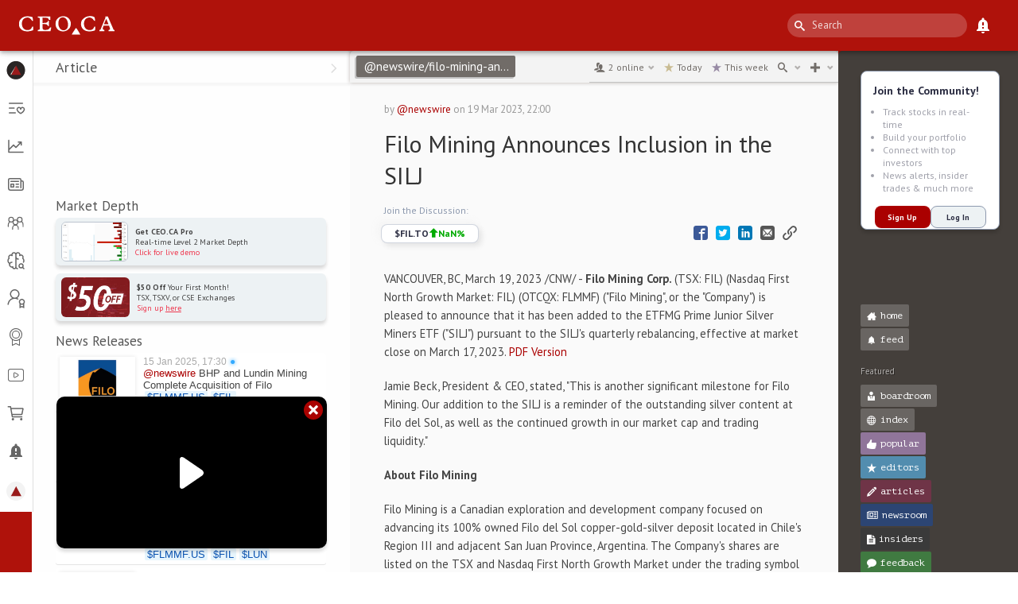

--- FILE ---
content_type: text/html; charset=utf-8
request_url: https://www.google.com/recaptcha/api2/anchor?ar=1&k=6LfdNnIiAAAAAFZ9hIiypODwbOkrD8bE9DyVOoNZ&co=aHR0cHM6Ly9jZW8uY2E6NDQz&hl=en&v=PoyoqOPhxBO7pBk68S4YbpHZ&size=invisible&anchor-ms=20000&execute-ms=30000&cb=q3jhvtf4hpct
body_size: 48726
content:
<!DOCTYPE HTML><html dir="ltr" lang="en"><head><meta http-equiv="Content-Type" content="text/html; charset=UTF-8">
<meta http-equiv="X-UA-Compatible" content="IE=edge">
<title>reCAPTCHA</title>
<style type="text/css">
/* cyrillic-ext */
@font-face {
  font-family: 'Roboto';
  font-style: normal;
  font-weight: 400;
  font-stretch: 100%;
  src: url(//fonts.gstatic.com/s/roboto/v48/KFO7CnqEu92Fr1ME7kSn66aGLdTylUAMa3GUBHMdazTgWw.woff2) format('woff2');
  unicode-range: U+0460-052F, U+1C80-1C8A, U+20B4, U+2DE0-2DFF, U+A640-A69F, U+FE2E-FE2F;
}
/* cyrillic */
@font-face {
  font-family: 'Roboto';
  font-style: normal;
  font-weight: 400;
  font-stretch: 100%;
  src: url(//fonts.gstatic.com/s/roboto/v48/KFO7CnqEu92Fr1ME7kSn66aGLdTylUAMa3iUBHMdazTgWw.woff2) format('woff2');
  unicode-range: U+0301, U+0400-045F, U+0490-0491, U+04B0-04B1, U+2116;
}
/* greek-ext */
@font-face {
  font-family: 'Roboto';
  font-style: normal;
  font-weight: 400;
  font-stretch: 100%;
  src: url(//fonts.gstatic.com/s/roboto/v48/KFO7CnqEu92Fr1ME7kSn66aGLdTylUAMa3CUBHMdazTgWw.woff2) format('woff2');
  unicode-range: U+1F00-1FFF;
}
/* greek */
@font-face {
  font-family: 'Roboto';
  font-style: normal;
  font-weight: 400;
  font-stretch: 100%;
  src: url(//fonts.gstatic.com/s/roboto/v48/KFO7CnqEu92Fr1ME7kSn66aGLdTylUAMa3-UBHMdazTgWw.woff2) format('woff2');
  unicode-range: U+0370-0377, U+037A-037F, U+0384-038A, U+038C, U+038E-03A1, U+03A3-03FF;
}
/* math */
@font-face {
  font-family: 'Roboto';
  font-style: normal;
  font-weight: 400;
  font-stretch: 100%;
  src: url(//fonts.gstatic.com/s/roboto/v48/KFO7CnqEu92Fr1ME7kSn66aGLdTylUAMawCUBHMdazTgWw.woff2) format('woff2');
  unicode-range: U+0302-0303, U+0305, U+0307-0308, U+0310, U+0312, U+0315, U+031A, U+0326-0327, U+032C, U+032F-0330, U+0332-0333, U+0338, U+033A, U+0346, U+034D, U+0391-03A1, U+03A3-03A9, U+03B1-03C9, U+03D1, U+03D5-03D6, U+03F0-03F1, U+03F4-03F5, U+2016-2017, U+2034-2038, U+203C, U+2040, U+2043, U+2047, U+2050, U+2057, U+205F, U+2070-2071, U+2074-208E, U+2090-209C, U+20D0-20DC, U+20E1, U+20E5-20EF, U+2100-2112, U+2114-2115, U+2117-2121, U+2123-214F, U+2190, U+2192, U+2194-21AE, U+21B0-21E5, U+21F1-21F2, U+21F4-2211, U+2213-2214, U+2216-22FF, U+2308-230B, U+2310, U+2319, U+231C-2321, U+2336-237A, U+237C, U+2395, U+239B-23B7, U+23D0, U+23DC-23E1, U+2474-2475, U+25AF, U+25B3, U+25B7, U+25BD, U+25C1, U+25CA, U+25CC, U+25FB, U+266D-266F, U+27C0-27FF, U+2900-2AFF, U+2B0E-2B11, U+2B30-2B4C, U+2BFE, U+3030, U+FF5B, U+FF5D, U+1D400-1D7FF, U+1EE00-1EEFF;
}
/* symbols */
@font-face {
  font-family: 'Roboto';
  font-style: normal;
  font-weight: 400;
  font-stretch: 100%;
  src: url(//fonts.gstatic.com/s/roboto/v48/KFO7CnqEu92Fr1ME7kSn66aGLdTylUAMaxKUBHMdazTgWw.woff2) format('woff2');
  unicode-range: U+0001-000C, U+000E-001F, U+007F-009F, U+20DD-20E0, U+20E2-20E4, U+2150-218F, U+2190, U+2192, U+2194-2199, U+21AF, U+21E6-21F0, U+21F3, U+2218-2219, U+2299, U+22C4-22C6, U+2300-243F, U+2440-244A, U+2460-24FF, U+25A0-27BF, U+2800-28FF, U+2921-2922, U+2981, U+29BF, U+29EB, U+2B00-2BFF, U+4DC0-4DFF, U+FFF9-FFFB, U+10140-1018E, U+10190-1019C, U+101A0, U+101D0-101FD, U+102E0-102FB, U+10E60-10E7E, U+1D2C0-1D2D3, U+1D2E0-1D37F, U+1F000-1F0FF, U+1F100-1F1AD, U+1F1E6-1F1FF, U+1F30D-1F30F, U+1F315, U+1F31C, U+1F31E, U+1F320-1F32C, U+1F336, U+1F378, U+1F37D, U+1F382, U+1F393-1F39F, U+1F3A7-1F3A8, U+1F3AC-1F3AF, U+1F3C2, U+1F3C4-1F3C6, U+1F3CA-1F3CE, U+1F3D4-1F3E0, U+1F3ED, U+1F3F1-1F3F3, U+1F3F5-1F3F7, U+1F408, U+1F415, U+1F41F, U+1F426, U+1F43F, U+1F441-1F442, U+1F444, U+1F446-1F449, U+1F44C-1F44E, U+1F453, U+1F46A, U+1F47D, U+1F4A3, U+1F4B0, U+1F4B3, U+1F4B9, U+1F4BB, U+1F4BF, U+1F4C8-1F4CB, U+1F4D6, U+1F4DA, U+1F4DF, U+1F4E3-1F4E6, U+1F4EA-1F4ED, U+1F4F7, U+1F4F9-1F4FB, U+1F4FD-1F4FE, U+1F503, U+1F507-1F50B, U+1F50D, U+1F512-1F513, U+1F53E-1F54A, U+1F54F-1F5FA, U+1F610, U+1F650-1F67F, U+1F687, U+1F68D, U+1F691, U+1F694, U+1F698, U+1F6AD, U+1F6B2, U+1F6B9-1F6BA, U+1F6BC, U+1F6C6-1F6CF, U+1F6D3-1F6D7, U+1F6E0-1F6EA, U+1F6F0-1F6F3, U+1F6F7-1F6FC, U+1F700-1F7FF, U+1F800-1F80B, U+1F810-1F847, U+1F850-1F859, U+1F860-1F887, U+1F890-1F8AD, U+1F8B0-1F8BB, U+1F8C0-1F8C1, U+1F900-1F90B, U+1F93B, U+1F946, U+1F984, U+1F996, U+1F9E9, U+1FA00-1FA6F, U+1FA70-1FA7C, U+1FA80-1FA89, U+1FA8F-1FAC6, U+1FACE-1FADC, U+1FADF-1FAE9, U+1FAF0-1FAF8, U+1FB00-1FBFF;
}
/* vietnamese */
@font-face {
  font-family: 'Roboto';
  font-style: normal;
  font-weight: 400;
  font-stretch: 100%;
  src: url(//fonts.gstatic.com/s/roboto/v48/KFO7CnqEu92Fr1ME7kSn66aGLdTylUAMa3OUBHMdazTgWw.woff2) format('woff2');
  unicode-range: U+0102-0103, U+0110-0111, U+0128-0129, U+0168-0169, U+01A0-01A1, U+01AF-01B0, U+0300-0301, U+0303-0304, U+0308-0309, U+0323, U+0329, U+1EA0-1EF9, U+20AB;
}
/* latin-ext */
@font-face {
  font-family: 'Roboto';
  font-style: normal;
  font-weight: 400;
  font-stretch: 100%;
  src: url(//fonts.gstatic.com/s/roboto/v48/KFO7CnqEu92Fr1ME7kSn66aGLdTylUAMa3KUBHMdazTgWw.woff2) format('woff2');
  unicode-range: U+0100-02BA, U+02BD-02C5, U+02C7-02CC, U+02CE-02D7, U+02DD-02FF, U+0304, U+0308, U+0329, U+1D00-1DBF, U+1E00-1E9F, U+1EF2-1EFF, U+2020, U+20A0-20AB, U+20AD-20C0, U+2113, U+2C60-2C7F, U+A720-A7FF;
}
/* latin */
@font-face {
  font-family: 'Roboto';
  font-style: normal;
  font-weight: 400;
  font-stretch: 100%;
  src: url(//fonts.gstatic.com/s/roboto/v48/KFO7CnqEu92Fr1ME7kSn66aGLdTylUAMa3yUBHMdazQ.woff2) format('woff2');
  unicode-range: U+0000-00FF, U+0131, U+0152-0153, U+02BB-02BC, U+02C6, U+02DA, U+02DC, U+0304, U+0308, U+0329, U+2000-206F, U+20AC, U+2122, U+2191, U+2193, U+2212, U+2215, U+FEFF, U+FFFD;
}
/* cyrillic-ext */
@font-face {
  font-family: 'Roboto';
  font-style: normal;
  font-weight: 500;
  font-stretch: 100%;
  src: url(//fonts.gstatic.com/s/roboto/v48/KFO7CnqEu92Fr1ME7kSn66aGLdTylUAMa3GUBHMdazTgWw.woff2) format('woff2');
  unicode-range: U+0460-052F, U+1C80-1C8A, U+20B4, U+2DE0-2DFF, U+A640-A69F, U+FE2E-FE2F;
}
/* cyrillic */
@font-face {
  font-family: 'Roboto';
  font-style: normal;
  font-weight: 500;
  font-stretch: 100%;
  src: url(//fonts.gstatic.com/s/roboto/v48/KFO7CnqEu92Fr1ME7kSn66aGLdTylUAMa3iUBHMdazTgWw.woff2) format('woff2');
  unicode-range: U+0301, U+0400-045F, U+0490-0491, U+04B0-04B1, U+2116;
}
/* greek-ext */
@font-face {
  font-family: 'Roboto';
  font-style: normal;
  font-weight: 500;
  font-stretch: 100%;
  src: url(//fonts.gstatic.com/s/roboto/v48/KFO7CnqEu92Fr1ME7kSn66aGLdTylUAMa3CUBHMdazTgWw.woff2) format('woff2');
  unicode-range: U+1F00-1FFF;
}
/* greek */
@font-face {
  font-family: 'Roboto';
  font-style: normal;
  font-weight: 500;
  font-stretch: 100%;
  src: url(//fonts.gstatic.com/s/roboto/v48/KFO7CnqEu92Fr1ME7kSn66aGLdTylUAMa3-UBHMdazTgWw.woff2) format('woff2');
  unicode-range: U+0370-0377, U+037A-037F, U+0384-038A, U+038C, U+038E-03A1, U+03A3-03FF;
}
/* math */
@font-face {
  font-family: 'Roboto';
  font-style: normal;
  font-weight: 500;
  font-stretch: 100%;
  src: url(//fonts.gstatic.com/s/roboto/v48/KFO7CnqEu92Fr1ME7kSn66aGLdTylUAMawCUBHMdazTgWw.woff2) format('woff2');
  unicode-range: U+0302-0303, U+0305, U+0307-0308, U+0310, U+0312, U+0315, U+031A, U+0326-0327, U+032C, U+032F-0330, U+0332-0333, U+0338, U+033A, U+0346, U+034D, U+0391-03A1, U+03A3-03A9, U+03B1-03C9, U+03D1, U+03D5-03D6, U+03F0-03F1, U+03F4-03F5, U+2016-2017, U+2034-2038, U+203C, U+2040, U+2043, U+2047, U+2050, U+2057, U+205F, U+2070-2071, U+2074-208E, U+2090-209C, U+20D0-20DC, U+20E1, U+20E5-20EF, U+2100-2112, U+2114-2115, U+2117-2121, U+2123-214F, U+2190, U+2192, U+2194-21AE, U+21B0-21E5, U+21F1-21F2, U+21F4-2211, U+2213-2214, U+2216-22FF, U+2308-230B, U+2310, U+2319, U+231C-2321, U+2336-237A, U+237C, U+2395, U+239B-23B7, U+23D0, U+23DC-23E1, U+2474-2475, U+25AF, U+25B3, U+25B7, U+25BD, U+25C1, U+25CA, U+25CC, U+25FB, U+266D-266F, U+27C0-27FF, U+2900-2AFF, U+2B0E-2B11, U+2B30-2B4C, U+2BFE, U+3030, U+FF5B, U+FF5D, U+1D400-1D7FF, U+1EE00-1EEFF;
}
/* symbols */
@font-face {
  font-family: 'Roboto';
  font-style: normal;
  font-weight: 500;
  font-stretch: 100%;
  src: url(//fonts.gstatic.com/s/roboto/v48/KFO7CnqEu92Fr1ME7kSn66aGLdTylUAMaxKUBHMdazTgWw.woff2) format('woff2');
  unicode-range: U+0001-000C, U+000E-001F, U+007F-009F, U+20DD-20E0, U+20E2-20E4, U+2150-218F, U+2190, U+2192, U+2194-2199, U+21AF, U+21E6-21F0, U+21F3, U+2218-2219, U+2299, U+22C4-22C6, U+2300-243F, U+2440-244A, U+2460-24FF, U+25A0-27BF, U+2800-28FF, U+2921-2922, U+2981, U+29BF, U+29EB, U+2B00-2BFF, U+4DC0-4DFF, U+FFF9-FFFB, U+10140-1018E, U+10190-1019C, U+101A0, U+101D0-101FD, U+102E0-102FB, U+10E60-10E7E, U+1D2C0-1D2D3, U+1D2E0-1D37F, U+1F000-1F0FF, U+1F100-1F1AD, U+1F1E6-1F1FF, U+1F30D-1F30F, U+1F315, U+1F31C, U+1F31E, U+1F320-1F32C, U+1F336, U+1F378, U+1F37D, U+1F382, U+1F393-1F39F, U+1F3A7-1F3A8, U+1F3AC-1F3AF, U+1F3C2, U+1F3C4-1F3C6, U+1F3CA-1F3CE, U+1F3D4-1F3E0, U+1F3ED, U+1F3F1-1F3F3, U+1F3F5-1F3F7, U+1F408, U+1F415, U+1F41F, U+1F426, U+1F43F, U+1F441-1F442, U+1F444, U+1F446-1F449, U+1F44C-1F44E, U+1F453, U+1F46A, U+1F47D, U+1F4A3, U+1F4B0, U+1F4B3, U+1F4B9, U+1F4BB, U+1F4BF, U+1F4C8-1F4CB, U+1F4D6, U+1F4DA, U+1F4DF, U+1F4E3-1F4E6, U+1F4EA-1F4ED, U+1F4F7, U+1F4F9-1F4FB, U+1F4FD-1F4FE, U+1F503, U+1F507-1F50B, U+1F50D, U+1F512-1F513, U+1F53E-1F54A, U+1F54F-1F5FA, U+1F610, U+1F650-1F67F, U+1F687, U+1F68D, U+1F691, U+1F694, U+1F698, U+1F6AD, U+1F6B2, U+1F6B9-1F6BA, U+1F6BC, U+1F6C6-1F6CF, U+1F6D3-1F6D7, U+1F6E0-1F6EA, U+1F6F0-1F6F3, U+1F6F7-1F6FC, U+1F700-1F7FF, U+1F800-1F80B, U+1F810-1F847, U+1F850-1F859, U+1F860-1F887, U+1F890-1F8AD, U+1F8B0-1F8BB, U+1F8C0-1F8C1, U+1F900-1F90B, U+1F93B, U+1F946, U+1F984, U+1F996, U+1F9E9, U+1FA00-1FA6F, U+1FA70-1FA7C, U+1FA80-1FA89, U+1FA8F-1FAC6, U+1FACE-1FADC, U+1FADF-1FAE9, U+1FAF0-1FAF8, U+1FB00-1FBFF;
}
/* vietnamese */
@font-face {
  font-family: 'Roboto';
  font-style: normal;
  font-weight: 500;
  font-stretch: 100%;
  src: url(//fonts.gstatic.com/s/roboto/v48/KFO7CnqEu92Fr1ME7kSn66aGLdTylUAMa3OUBHMdazTgWw.woff2) format('woff2');
  unicode-range: U+0102-0103, U+0110-0111, U+0128-0129, U+0168-0169, U+01A0-01A1, U+01AF-01B0, U+0300-0301, U+0303-0304, U+0308-0309, U+0323, U+0329, U+1EA0-1EF9, U+20AB;
}
/* latin-ext */
@font-face {
  font-family: 'Roboto';
  font-style: normal;
  font-weight: 500;
  font-stretch: 100%;
  src: url(//fonts.gstatic.com/s/roboto/v48/KFO7CnqEu92Fr1ME7kSn66aGLdTylUAMa3KUBHMdazTgWw.woff2) format('woff2');
  unicode-range: U+0100-02BA, U+02BD-02C5, U+02C7-02CC, U+02CE-02D7, U+02DD-02FF, U+0304, U+0308, U+0329, U+1D00-1DBF, U+1E00-1E9F, U+1EF2-1EFF, U+2020, U+20A0-20AB, U+20AD-20C0, U+2113, U+2C60-2C7F, U+A720-A7FF;
}
/* latin */
@font-face {
  font-family: 'Roboto';
  font-style: normal;
  font-weight: 500;
  font-stretch: 100%;
  src: url(//fonts.gstatic.com/s/roboto/v48/KFO7CnqEu92Fr1ME7kSn66aGLdTylUAMa3yUBHMdazQ.woff2) format('woff2');
  unicode-range: U+0000-00FF, U+0131, U+0152-0153, U+02BB-02BC, U+02C6, U+02DA, U+02DC, U+0304, U+0308, U+0329, U+2000-206F, U+20AC, U+2122, U+2191, U+2193, U+2212, U+2215, U+FEFF, U+FFFD;
}
/* cyrillic-ext */
@font-face {
  font-family: 'Roboto';
  font-style: normal;
  font-weight: 900;
  font-stretch: 100%;
  src: url(//fonts.gstatic.com/s/roboto/v48/KFO7CnqEu92Fr1ME7kSn66aGLdTylUAMa3GUBHMdazTgWw.woff2) format('woff2');
  unicode-range: U+0460-052F, U+1C80-1C8A, U+20B4, U+2DE0-2DFF, U+A640-A69F, U+FE2E-FE2F;
}
/* cyrillic */
@font-face {
  font-family: 'Roboto';
  font-style: normal;
  font-weight: 900;
  font-stretch: 100%;
  src: url(//fonts.gstatic.com/s/roboto/v48/KFO7CnqEu92Fr1ME7kSn66aGLdTylUAMa3iUBHMdazTgWw.woff2) format('woff2');
  unicode-range: U+0301, U+0400-045F, U+0490-0491, U+04B0-04B1, U+2116;
}
/* greek-ext */
@font-face {
  font-family: 'Roboto';
  font-style: normal;
  font-weight: 900;
  font-stretch: 100%;
  src: url(//fonts.gstatic.com/s/roboto/v48/KFO7CnqEu92Fr1ME7kSn66aGLdTylUAMa3CUBHMdazTgWw.woff2) format('woff2');
  unicode-range: U+1F00-1FFF;
}
/* greek */
@font-face {
  font-family: 'Roboto';
  font-style: normal;
  font-weight: 900;
  font-stretch: 100%;
  src: url(//fonts.gstatic.com/s/roboto/v48/KFO7CnqEu92Fr1ME7kSn66aGLdTylUAMa3-UBHMdazTgWw.woff2) format('woff2');
  unicode-range: U+0370-0377, U+037A-037F, U+0384-038A, U+038C, U+038E-03A1, U+03A3-03FF;
}
/* math */
@font-face {
  font-family: 'Roboto';
  font-style: normal;
  font-weight: 900;
  font-stretch: 100%;
  src: url(//fonts.gstatic.com/s/roboto/v48/KFO7CnqEu92Fr1ME7kSn66aGLdTylUAMawCUBHMdazTgWw.woff2) format('woff2');
  unicode-range: U+0302-0303, U+0305, U+0307-0308, U+0310, U+0312, U+0315, U+031A, U+0326-0327, U+032C, U+032F-0330, U+0332-0333, U+0338, U+033A, U+0346, U+034D, U+0391-03A1, U+03A3-03A9, U+03B1-03C9, U+03D1, U+03D5-03D6, U+03F0-03F1, U+03F4-03F5, U+2016-2017, U+2034-2038, U+203C, U+2040, U+2043, U+2047, U+2050, U+2057, U+205F, U+2070-2071, U+2074-208E, U+2090-209C, U+20D0-20DC, U+20E1, U+20E5-20EF, U+2100-2112, U+2114-2115, U+2117-2121, U+2123-214F, U+2190, U+2192, U+2194-21AE, U+21B0-21E5, U+21F1-21F2, U+21F4-2211, U+2213-2214, U+2216-22FF, U+2308-230B, U+2310, U+2319, U+231C-2321, U+2336-237A, U+237C, U+2395, U+239B-23B7, U+23D0, U+23DC-23E1, U+2474-2475, U+25AF, U+25B3, U+25B7, U+25BD, U+25C1, U+25CA, U+25CC, U+25FB, U+266D-266F, U+27C0-27FF, U+2900-2AFF, U+2B0E-2B11, U+2B30-2B4C, U+2BFE, U+3030, U+FF5B, U+FF5D, U+1D400-1D7FF, U+1EE00-1EEFF;
}
/* symbols */
@font-face {
  font-family: 'Roboto';
  font-style: normal;
  font-weight: 900;
  font-stretch: 100%;
  src: url(//fonts.gstatic.com/s/roboto/v48/KFO7CnqEu92Fr1ME7kSn66aGLdTylUAMaxKUBHMdazTgWw.woff2) format('woff2');
  unicode-range: U+0001-000C, U+000E-001F, U+007F-009F, U+20DD-20E0, U+20E2-20E4, U+2150-218F, U+2190, U+2192, U+2194-2199, U+21AF, U+21E6-21F0, U+21F3, U+2218-2219, U+2299, U+22C4-22C6, U+2300-243F, U+2440-244A, U+2460-24FF, U+25A0-27BF, U+2800-28FF, U+2921-2922, U+2981, U+29BF, U+29EB, U+2B00-2BFF, U+4DC0-4DFF, U+FFF9-FFFB, U+10140-1018E, U+10190-1019C, U+101A0, U+101D0-101FD, U+102E0-102FB, U+10E60-10E7E, U+1D2C0-1D2D3, U+1D2E0-1D37F, U+1F000-1F0FF, U+1F100-1F1AD, U+1F1E6-1F1FF, U+1F30D-1F30F, U+1F315, U+1F31C, U+1F31E, U+1F320-1F32C, U+1F336, U+1F378, U+1F37D, U+1F382, U+1F393-1F39F, U+1F3A7-1F3A8, U+1F3AC-1F3AF, U+1F3C2, U+1F3C4-1F3C6, U+1F3CA-1F3CE, U+1F3D4-1F3E0, U+1F3ED, U+1F3F1-1F3F3, U+1F3F5-1F3F7, U+1F408, U+1F415, U+1F41F, U+1F426, U+1F43F, U+1F441-1F442, U+1F444, U+1F446-1F449, U+1F44C-1F44E, U+1F453, U+1F46A, U+1F47D, U+1F4A3, U+1F4B0, U+1F4B3, U+1F4B9, U+1F4BB, U+1F4BF, U+1F4C8-1F4CB, U+1F4D6, U+1F4DA, U+1F4DF, U+1F4E3-1F4E6, U+1F4EA-1F4ED, U+1F4F7, U+1F4F9-1F4FB, U+1F4FD-1F4FE, U+1F503, U+1F507-1F50B, U+1F50D, U+1F512-1F513, U+1F53E-1F54A, U+1F54F-1F5FA, U+1F610, U+1F650-1F67F, U+1F687, U+1F68D, U+1F691, U+1F694, U+1F698, U+1F6AD, U+1F6B2, U+1F6B9-1F6BA, U+1F6BC, U+1F6C6-1F6CF, U+1F6D3-1F6D7, U+1F6E0-1F6EA, U+1F6F0-1F6F3, U+1F6F7-1F6FC, U+1F700-1F7FF, U+1F800-1F80B, U+1F810-1F847, U+1F850-1F859, U+1F860-1F887, U+1F890-1F8AD, U+1F8B0-1F8BB, U+1F8C0-1F8C1, U+1F900-1F90B, U+1F93B, U+1F946, U+1F984, U+1F996, U+1F9E9, U+1FA00-1FA6F, U+1FA70-1FA7C, U+1FA80-1FA89, U+1FA8F-1FAC6, U+1FACE-1FADC, U+1FADF-1FAE9, U+1FAF0-1FAF8, U+1FB00-1FBFF;
}
/* vietnamese */
@font-face {
  font-family: 'Roboto';
  font-style: normal;
  font-weight: 900;
  font-stretch: 100%;
  src: url(//fonts.gstatic.com/s/roboto/v48/KFO7CnqEu92Fr1ME7kSn66aGLdTylUAMa3OUBHMdazTgWw.woff2) format('woff2');
  unicode-range: U+0102-0103, U+0110-0111, U+0128-0129, U+0168-0169, U+01A0-01A1, U+01AF-01B0, U+0300-0301, U+0303-0304, U+0308-0309, U+0323, U+0329, U+1EA0-1EF9, U+20AB;
}
/* latin-ext */
@font-face {
  font-family: 'Roboto';
  font-style: normal;
  font-weight: 900;
  font-stretch: 100%;
  src: url(//fonts.gstatic.com/s/roboto/v48/KFO7CnqEu92Fr1ME7kSn66aGLdTylUAMa3KUBHMdazTgWw.woff2) format('woff2');
  unicode-range: U+0100-02BA, U+02BD-02C5, U+02C7-02CC, U+02CE-02D7, U+02DD-02FF, U+0304, U+0308, U+0329, U+1D00-1DBF, U+1E00-1E9F, U+1EF2-1EFF, U+2020, U+20A0-20AB, U+20AD-20C0, U+2113, U+2C60-2C7F, U+A720-A7FF;
}
/* latin */
@font-face {
  font-family: 'Roboto';
  font-style: normal;
  font-weight: 900;
  font-stretch: 100%;
  src: url(//fonts.gstatic.com/s/roboto/v48/KFO7CnqEu92Fr1ME7kSn66aGLdTylUAMa3yUBHMdazQ.woff2) format('woff2');
  unicode-range: U+0000-00FF, U+0131, U+0152-0153, U+02BB-02BC, U+02C6, U+02DA, U+02DC, U+0304, U+0308, U+0329, U+2000-206F, U+20AC, U+2122, U+2191, U+2193, U+2212, U+2215, U+FEFF, U+FFFD;
}

</style>
<link rel="stylesheet" type="text/css" href="https://www.gstatic.com/recaptcha/releases/PoyoqOPhxBO7pBk68S4YbpHZ/styles__ltr.css">
<script nonce="RF3Ilvj5sRf8fD2AsPYOcg" type="text/javascript">window['__recaptcha_api'] = 'https://www.google.com/recaptcha/api2/';</script>
<script type="text/javascript" src="https://www.gstatic.com/recaptcha/releases/PoyoqOPhxBO7pBk68S4YbpHZ/recaptcha__en.js" nonce="RF3Ilvj5sRf8fD2AsPYOcg">
      
    </script></head>
<body><div id="rc-anchor-alert" class="rc-anchor-alert"></div>
<input type="hidden" id="recaptcha-token" value="[base64]">
<script type="text/javascript" nonce="RF3Ilvj5sRf8fD2AsPYOcg">
      recaptcha.anchor.Main.init("[\x22ainput\x22,[\x22bgdata\x22,\x22\x22,\[base64]/[base64]/[base64]/[base64]/[base64]/[base64]/KGcoTywyNTMsTy5PKSxVRyhPLEMpKTpnKE8sMjUzLEMpLE8pKSxsKSksTykpfSxieT1mdW5jdGlvbihDLE8sdSxsKXtmb3IobD0odT1SKEMpLDApO08+MDtPLS0pbD1sPDw4fFooQyk7ZyhDLHUsbCl9LFVHPWZ1bmN0aW9uKEMsTyl7Qy5pLmxlbmd0aD4xMDQ/[base64]/[base64]/[base64]/[base64]/[base64]/[base64]/[base64]\\u003d\x22,\[base64]\\u003d\x22,\[base64]/DmcO3wrcIw71lw4/[base64]/Cu1vCpHwgFkrDt1LCucKUw5XDlcOAw7bCr2hQwq/DlFHDnsOmw4DDrndXw6tIJsOGw5bCh3gAwoHDpMKjw6BtwpfDhXbDqF3DkEXChMOPwrDDnjrDhMKyb8OOSAbDlMO6TcKIFn9YS8KSYcOFw5/DvMKpe8KgwofDkcKrV8Oew7l1w7/Du8KMw6NtPX7CgMOGw7FASMOxR2jDucOIHBjCoDAracO6IU7DqR4sLcOkGcOBR8KzUVQWQRwpw53DjVIywpsNIsOUw5vCjcOhw5VQw6xpwovCucOdKsOww4J1ZA/Di8OvLsOiwoUMw54Xw7LDssOkwosFworDqcKVw4lxw4fDmMKhwo7ChMKGw7VDInrDvsOaCsOFwqrDnFRUwqzDk1hYw6Afw5MUFsKqw6Ivw4huw7/[base64]/Dt8ONGcKyCsKHw5bCqx7DskHCtQHCosKkwq3CisKRIlXDlE1+fcO/[base64]/[base64]/[base64]/[base64]/QsOfc8O8w5vCmsKaScKmScKFwpbDhSLDhFrCtgh/DyzDgcOxw6/[base64]/akRgXsOJwoLCiEIFw4/DoMOMwr9GTsK7DcOhw78iwoHCoxrCmcKBw73Cj8OywoBTw6fDhcKHbwdgw5nCqcKNw7YZdcOqZQwxw649ZELDnsOsw6V5ZMOIXwtxwqTChl1sWm1SO8O/wpHDh2Btw7ICbMK1DcObwp3Dr1LCpBbCtsOZVsO1cj/[base64]/ZHzCoiXDpcKma19zd8OTNsKZwrLDq05mwq7CuRjDpQ7DoMOwwo0mS2PDqMK/[base64]/w6HCv8OYwpdgOsOTwrB6TGt1wqcqw5ILwpDChFJUworDiEsHRcKkwpvCisKyMlrCmsOkc8OMPMKEayQIajDCqsKcC8OfwrR3w6PDiQskwqFuw7HClcOBZW1kQR0vwo3DuyXCk0PCvAjDhMOCRMOmwrDDlHPCjcKubD/[base64]/Cj8KdG8K/wp3Cj8OqSG/CqcOjw5vDjDvDrWNCw6/ClSMrw6hYPjbCqMKGw5/DoGbCkE3CtsKNwoQRwqUawrUqwqcYwo7ChQ80C8KUY8Ovw7jCnARyw6ZnwoglL8OXwpXCkDbCkcKlMcOVRsKkwp3DvFbDhghvwojCuMO8woQkwpl8wqrCjsOPaV3DiQ9PQlHCkmjCqDbCmQtQLgLCvsKyEDJBw5fCpRjDnsKMJ8OuNjR+X8O3GMKMw7/CkyzDl8K8FcOZw4XCi8K3w4tYHFDCncKpw5xTwp/CmMOeEsKEa8KTwpPDkMORwq42ZsOOZsKbSMKawqkdw4Z3cmV/fTHCrMKiTWPDjcO0wpZNw4nDhsK2a1PDvBNdwpXCswosKBMHKMKNa8KDcmxHw4PDp3pJw7zCvS9WA8K+QgjDgsOCwrUowot/wo0vwqnCvsKvwqXCoWzCkklvw5MtSsOjY2LDpsOFH8OiC0zDoAEcwrfCu1TCmsKswr/CmQBHRyrDosKaw6pzL8KPwoVvw5rDqjTDkwRSw4Mnw6Y+wozDhDdEw4QlGcKsJC1qWnzDmsOPICHCt8OmwrJHwo1owqLCt8OnwqUGVcKMw4k6VQ/DhcKKw7Y7wq4jUcOqw4wDD8KJw4LCmmvDozHDtsOdwrsDW3sWw45Ac8KCTW4FwpowEMKUwojCrD52PcKcZ8KrScK9GMOebjfDjHTDkcK1ZsKBB1tkw7BZOQXDgcO2wrU8dMKnN8KHw7zDow3CuTfDiQNOJsKHNMKAwq/Dh1LCtC5jWzbDri9mw6pdwrM8w7PCiFHCg8OjNDDDjsKOw7V8BsK5woLDpWrDpMK+wosUw4Z8ZMKlAcO6GMK9TcKbNcOTVULCmGbCgsOHw6HDi2TCiScxw5orOlzDocKBw6/Dv8OiQmXDnwXDhsKYwrvDiFstSMKCwqt8w7bDpArCtMKlwqYkwrEeUiPDrU5+UQvCmcOMTcOJR8KHwrfDkW0NQ8OLw5siw5zDrC0iVsORwpgEwqHDpcKFw6RawoI4PTVBw5gaOQ/CscKnwp4Sw7PDgTMmwq8udCRLfmvCoVo+wozDu8KPcMKnJ8O+YhfCpMK1w4vDscKkw7Ecwr9FPXzClxXDlR1TwqDDuUEGBUTDvQBjfDsew4fDkMK9w4lSw5HDj8OOFsOfXMKcfsKNJWJ9wqjDuzHCtj/DtALCrmrCgcKfJsOPRjUZXn9mbMOyw7Vtw7ReZsKhwqjDlmwaBiQtwqPClQFQVzHCpDcNwqjCmQE1DcK/N8OpwpzDikpqwoQ8w63Cn8Kkwp7CqzotwoJZw414wofDnzBAw5c9KRwXwqgeOcOlw4rDrVU/w7UcHcKEwonCmcOtwo/[base64]/CgzF8IjoKJUJgBQFJwqAWw7k3wog6IcOlOcOmRBjCohJFbizCn8ONw5PDi8Owwox/[base64]/DgzUDBmo9A8ORVwPDjBXCvWUgd1gdcsOSw5jDncKlW8KSw5kpScK1RcK5woYBwqMjRcKFw6cgwoHCqFoDU18EwrHCr1zDj8K3J1TCuMKrwqMZwqjCpw3DoQ0jw6onJMKbwpwPwq4iFkPCu8KDw5wvwrDCox/CqHQsFn7Dq8OjLwMvwoY8wpZ1aR/DvRLDucKyw7Miw6jCnlkzw7MbwplCJ0rCsMKFwoMjwpQVwosLwotPw5FQwr4adxg8wqDCuw/[base64]/DqDZoC23CtTXDksOSTEl4wrPDvcO6wqQzwr/DrkHCh3XCul/DsGYhLC3CisK2w5tLK8OHPApVwrc2wq0ww6LDnhEIWMOhw7bDgMK8worDpcK8H8KQEsKaCcOENsO9HsK5w4DDlsOkbMK1PE8wwqXDtcOiGMKcGsO9aG/[base64]/DvcKCwqHClsKpw7PDmWfDnsK6R2jCgMOtG8KVwqIJO8KqYMOVw6EMw7x4Cl3DiFfDgXceMMKGPnrDmyLDiUlZfRRDwr4bw5hlw4Aiw7XDrE/DmsKxwrgIcMKjL0fCr1QKw7zDq8KeBDhTMMOGRMOkUmDCqcK4MHV8w6cMOMKDZ8K1O0w+C8OMw6PDt3Rzwp8MwqLChlnCvg7CiyI7VEjCpcOQwpHCpsKPZVXCgMKqVConDlx/w7LClsK0T8OxNXbCnsOTGy9lZiMZw4s8XcKowqbCu8OzwoR5X8OQIkRNwojDhQ9XbsOxwo7CvFMAYTd5w7nDqMOcLsOnw5LChhVxF8KfGUvDrQ7Dp2U+w4QCKcOaZMKqw5/ChjHDrG05K8KqwotBYcKiwrrDssOIw71/AU5QwoXCrsOZPSx6ZxfCtzg5XsOXd8KtB1Nqw6fDvAjCqMKNW8OQd8K+FsO8TMKpCcOnwotXwohVJx7Dkg44NmLCk3HDoQEvwr4+EHNJcBM/[base64]/[base64]/DgDjDt8Orw4gTwpxnwoR3w7nDoAkzeMKPSWtEDMKFw7ovPxs4wp7ChBrCqDVTwqPDkUbDtxbCmhZdw5oVwqLDs3t/cH/DjEfDgcK0w71DwqBtF8K4wpbChHbDr8KXw5wFw63DtMK4w6jDmgHCrcKwwrsSFsOINyfDsMOPw4NfMUF7w4pYS8Kqw5rDuyHDo8OCw7XCqDrCgsK+SWrDp0nCqh/DrQVnH8KUYsKUe8KLSMOFw5dqS8OrfkxjwqdVNcKdw5bDqBIZW0N3ah0ewpLDvcO3w5Y1csKtGDsTbhhVb8KWFVtDMCBCBSh0wosxYMKpw6g0wq/CpsOSwqxeZiFNIMKmw61Twp/DnsK3bcO9XcO7w7/ClsK/JlMOwrvCs8KUOcKwMsK8wq/CtsOKw4Irb1I7NMOQRAhsFWwjwqHCnsKYdG9hTVVxDcKbwqRQw5Fqw6YKwoUQwrDDqlwTVsO4w7hcB8OPwpnDuVFow7vDmSvCgsKUWhnCusOAfWsVw75vwo5nw5JcBMKrY8KneFnDtMOcScKIXCwdQMOSwqkxw6BqP8O/[base64]/DpXjCssKewq3DgMKlwp19J8KEacKJwrbDscKkw59ow5LDtjXDu8O/wrkGb3hWLExUwpHCo8OZe8OzWcKsPhDCrizCs8Kqw7kLwpAlOcOySA1Mw6nCkMKJe3ZFfyzCi8KKM0DDmFJ/[base64]/CmMKRwoldRsK9cSvCjsKBU8KEeMOyw7rDly9Nwql0wpM5VcKeKijDgcKTw6nDpH3DpsOjwqHCncOyf0kAw6bCh8K/wr3Du1pdw5Z9csKDw6ApKsOowohyw6RCV2dBTF/DlmFvZEFuw4ZDwrXDnMKQwqzChQNtwq1nwoY/[base64]/Dk0BIKis9wpx/NcOcwrRVXsKswpwsw44oQsOOw5LDu34+w4fDqnTCj8OLSWHCpMKTZsOVZ8KzwrXDhcKtOE5Xw6/[base64]/DhMKpw5TDvgvCoMOww6tiwp3CgXzCocKjISUZw53CihDDhMK0Z8KvRsOvEBrCpAxkUMKsKcOJIC7DocOGwpA4WXrDoG85ZMK8w6PDhMK9D8OQZMORFcOpwrbCg2nDlk/CoMKEZ8O6wpcnwqfCgkxiK1/DqQ7Cv1dIaVZtwpnDi13CosK6cTjChMKjf8KaXMKRdGXCk8KEwpfDtsKpFhnChWbCtkUTw4HCv8Kjw5zClMKjwoBdRQrCm8KSwrQ3GcOkw6DDgi/DhsK7wpLDh34tecO8woksF8KXwoDCryR0FlDCoHE+w7zDlcKUw5IYQS3ClRAnwqfCvnEiJUDDpUczTcOqwpRuAcOBMg9Uw5TCksKCw6fDmsKiw5/DnHbDi8OhwqXCkGrDu8Onw6PCpsKVwrJCGhfDg8KRwrvDocKbPR8WLELDs8Kew7s0ccOaf8Odw5BtScKmw4FMwoXCq8Olw7PDusKHwpvCrVLDlmfCh0DDmMOeccKKbMKoWsOfwpDDgcOvCGbCtGluwr84wrA0w67DmcK/woB3wpjCgWY3WFYMwpEUw6DDmSvCuXF9wpTCmCsqKHjDgG8FwqLCqzTChsOtbz8/BsOdwrLDssK1wqclbcOZw6zClB3ChwnDnEQBw4RlSXYEw4w2wrY/w7ZwNsKgZWLDvcOTZVLDq1PCplnDnMKiQjZsw77Cl8OJcBTDpsKCZMKxwr0RV8O/[base64]/d8OpwqcQagvDrWBBwpHDojbCs0zDrsOVSsOVV3PDmDDCqRHDo8O5w6TCl8OXwqjDqC8YwpzDjsKkfcO0w4d6AMKZbsKowrs6C8KdwrpiJ8KDw7PCsSwEPhPCqMOOa2VpwrZ/w6TCq8KHI8KJwpRRw4DCkcO+MSE3AsKYH8O+wrTCuEfCusKgw7DCuMK1FMOdwp7DvMKRMynCi8KWIMOhwq0BIj0JRcORw79eBcKswozDvQzDucKIACDDk3DDvMK8AcKlw4DDjsKHw6c6w5Euw4Mow6wPwqDDo3VEw6nCgMO5a2Vbwp0dw55uwpYdwpAIQcO/w6XCtzRPRcKEAsOEwpLDhsOOIFDCqH/CpsKZOsKJIAXCssO5wr7CqcOFZWjCqGNQwrBsw6/Dg1QPwokYbzrDssKNG8KJwrfCpyVwwoQvH2fDlXfCsVA2NMKhcELDtADCl0/[base64]/ClMKdEMKNwo/[base64]/[base64]/Dnzo+woddwq7Ct8KuXsK8CVoBwrvCvcKWKwN6woYhw5x1URbDmsO3w6IkasOXwofDvjp9EcOnwqvDuW1xwrF2F8OjWG/ClinCscKRw6tFw5fDscKswo/CmsOhV3TCisONwr41PcKew63DilkxwpE4HhxmwrwHw6jDpMOXcjYmw6RFw5rDusKQMMKuw5NAw40OR8K3wqwhwofDrhlSADI3wp81w7PDu8K8wrDCv3crwrBvw57CvEPDpsOswrQlYcKRPgPCjlYpfCvDoMOPJsKow45iAWvCgAYODcOpwq3CkcKJw7rCgsKhwo/ClsOFAEvCtMKgc8KcwozDlEVJMsKDw4/DmcK5w7jCj0nCtcK2GTB7TsO+OcKcZhg1dsOZHiLCoMO4P1Unw7YxQUp6wpnCscOGw5nDnMOjZTRNwpJWwqwxw7TDkjYjwrwdwrvDoMO7Q8Kyw57CqGnCgsKnERURZsKnw57CnXAIUQ/Dhl3Cqz8IwrnCg8KAQjDDhRwsLsO6wr/Drm3DgMOew51hwp1YbGY/OTp+w5HCgcONwpxLBCbDjwzDksOGw4DDugHDj8KrDA7DjsOuO8KtD8KZw7LCvgbCkcKXw4fClyTDn8OTw4vDnMOcw6lRw5ssZ8O/aArCmcK9wrjCsmXCssOpw6XDvgEyI8O8w4rDvyLChUfDl8KVI0jDnxrCvMOLZk/Cn0YeZMKWw47DozY3VC/CtsKWwr44bUoUwq7CihnDtG5aIGI5w6TChwcVQEFfEwDCpUN/w7TCv0vDmz3CgMK4worDsCgMwrxBMcO5w6zDtsOrwq/DlltTwqhvw5/Dm8OCAEkYwpbDksO1wofCoS7Cp8O3GEVRwo9/bw8tw6HDrDkBwrAcw5xZUsKRVgdkwqpzc8KFw40JMMKZwq/DtcOBwq8lw53CjsKWW8Kbw5fDiMO9PcOXVcKhw5oOwrnDqjxONw7ChAgWIhvDjMKUwr/Dm8OLw5nCr8ODwoLCklpjw7fDp8Kww7vDtjdGLsOWWjEGQWTDijPDgV/CmcKyUsKlVTA4NcOrw6t7VsKKCsOLwr4PG8KRwq/DqMKnwqF/[base64]/ClMOawrfCgHrDmyljH3XCqDd3H8Kzw6rDlcOfwr7DocOtG8OaRDPDk8KXwowGw5RNEsO8c8KYcsO4wolFCFJ6Y8K6BsOMwoXDijYVLm/CpcOafipGYcKDR8OYJilfGcKuwoRZwrRRAGHDlTYXwr/DgnB6ZikDw4PDlMKlwpkSJQ3DvMKlwpdkYCpWw6IRw7Z/OMOOQQfCt8Oswq/CrC8gDsOywo0nwrMdYcOMBMOfwrdWE2AfPMKnwrnCqzbCoFMiwqt2w57CucKAw5xkWHHCkkBew68OwpHDncK+amsRwqvCoUBHDQlOwoTCncKGTcKRw6rDq8OTw67DucK/wqFwwoBXb1xgT8OAw7jDnTUuwpzDs8KPY8OEw5/Do8KUw5HDtMKtw6HCtMO2wp/[base64]/DosKIcMOEChzChWXDomzDs8OzQWxJw4/CjMOhSVvCr0kjw6nChcKgw5/DuAspwrk8Il/CqMO/wpV/[base64]/wpDDnSFjwr8oQ05Twqptw6dLRMKtbcOFw5/CocOZw6oXw7TCvsOuwqjDksOVSHPDmiTDokE5QGtnLm3DpsOQXMKfIcKhCMOkbMONQcOMdsOqw7LDpVxyE8K/[base64]/DvcObw57DiMOEKBZaw4hUF8KUw7o2w4MDbsKjw5jDmwE7w4NLwovDvTF2w7BawpvDlBrDm23CscOVw5fCvsKUBsO3wq7DtnElwrZiwrJkwpZ9fMOYw5RtOkBqVwDDjmXDqcO+w7/CgTnDhsK6MBHDnsKyw7bCicOQw73CnsKbwp8QwoUywphQenp4w4Q3wrwkw6bDtSPChCRRZQVxwp/[base64]/w6oZw50GEiJdHEbDhsK8R23CrsOHwocgVzHCk8OpwqXDuDDDl1zDhsObdEPDsl40cGDCscOgwo/ChcOybsObABxDwqMBwrvDkcOAw4bDlxY1fVdlBx9rw4Jawow/w7cNW8KRwrhCwrY1w4HCl8OdGMKQIy08HmXDqMKuw6sZNMOQwrtxccOpwp9BN8KGEMOxe8OfOMKQwpzDmS7DhMKbdmdQWcOew6BvwqDCqG13QsKKwqMtOhjCoQEEOjw2XCzDicKQw4nCpF/CmMK5w60fw6ECwoAkA8O5wqxmw6Eqw77DtlxkIsO6w701wooSwqrDvBIQPyDDqMOrEw8Lwo3Cj8OXwobCtkfDqsKaLVk5JkECwrsswpLDiDrCvVRKwpBCVlrCh8K/dcOGdcKnwqTCssK9w53ChFzDvT0cw4PDqMOKwpZZSMKdDmTCkcOiX37DsxxQw5Rww6EbKV3DpkdWw4vDrcKRwqkTwqIBwqXCsm1Xa8KswoQ8wqVWwoUuVhPDl0DDih8dw7LCrMKywrnCom8Rw4JyMCHClibDl8OVIcOqwrPDom/CjcOEw44FwoQtwqxyJ1bCqHMtCMKIw4YgdlLDgcOow5Blwq4RCsKQKcK4OSgSwrNew6xew5BTw5tFw78awqvDrMKVHMOoQsOAwp9iR8KAfMK7wrVnwojCnMOIw57DpGDDscKleAseeMK/wpHDhMO/DsOSwrzCtC4qw70Fw7ZGwp7DsEjDgMOKScOKccKWSMOpX8OvFMO+w5/[base64]/Ch8K8e8OVwprDqw53woTDpUoGw5cxw7jCgw4Gw5PCsMO3w7xyDsKaScOgYBLCoyp/[base64]/woY3wolPw6MUPsO/w4gUw7hGSw9/ccO5wrUgwr7CsXsVLEbDsRgJwqPDkcK2w6AqwovDtVV1dMOEcMK1bUIQw7knw7/Dm8OOHsKww5UWw58FJMK+w5MBZi1lPMKmEsKUw6/Ct8OqKMOcYTDDuVxENQwnX25owpXCr8KgP8KNf8OSw6PDrTrCoiHCl0RHw7l2w6TDhzEEezl+U8Ocfhxhw5jCpkfCtcOpw4kKwpXCmcKzw5/Cl8ODw5cYw5rCsUhIwprCocK4wr/Do8OEw6fDvWUswqJbw5vDusKSwrrDv3rCv8Oww5hFEiM9GW7DqHJoRRPDsEXCqQtEbMKwwpvCoXfCl34ZG8KYwpoQF8OHPlnDrsKmwrUuNsOJNFPCtMORwrvCn8OhwpTClSTCvn8gWxEvw7DDn8O0NMKyMGwZLsK5w6Jcw6TDrcKNwozDr8KOwr/DpMKvHnHCh1Auwrdqw6bChMKkaETDvH52woR0w7TCjsO1wonDnk06w5TCllEBw70tBUHClsKPw4vCpMO8NRRpfWtLwo/CosOoJ1/Dvip+w6jCvXcYwoXDsMOzSEDCnhPCgFbCrATCl8KEb8KLw6MAO8OhY8OKw5oKasKswrVoM8Ogw6hlbiTDk8KQVMKuw49KwrJeEcKgwpnDu8KtwoDCnsO0BzlvZQFmwrAzCmTCv0Yhw53CjT10K1vDoMO6QzEFZ2/Dg8OBw6xHw7vDq1HDhmnDnifCpcO9c2V7alQlFioBbcKXw7JLNFMGUcOjZcOzFcObw5MuXEgfcypnwrnCmsOCREsrHzDDrMKDw6A+w7/DsQlvw642WxIyfcKJwogxG8KuEWZPwpfDmcKcwp0/wpobw6sNAMOIw77CmMKHDMOWYH1Tw7nCpcO2w7LDvUbDhiPDgMKATsOeb1gsw7fCqsK3wqAvD31eworDg1LCgsO2c8KMwqVSaUvDkXjClW1Nwo0XG09Sw45/[base64]/[base64]/[base64]/wqkswo06w5dOwpwyR3XDsFtHfC/Co8KKw68lZsOmwqgvwrbCkSjCk3IHw7HDrcOxwokTw4gdAMOdwpYBFGxHUsKnaxPDszvCosOowodTwqdBwp3CqHvCjz0FVlU8CMOmw6PCnMO0w71CQxgJw5UCPy3Dh2hBTH4CwpV0w4g/UMK3P8KKcEPCssK6cMOUAsKuaGnDpkorHRsUw7tww7Yod38EPxkyw67CqcOZGcOlw6XDqcOTWsKHwrrClTIqKMO9wodXwrNIRGHCiiXCosKywr/Co8KnwpjDvEp8w6bDv1x2w7wkcFg1M8KLecOXIsOpwq3DucKJwrfDkMORXU8zw6xPMMOhwrfDoVIEbMKDdcOuWMK8wrbCicOyw6/DnkMwVcKcCcKkZEkiwqXCrMOWBcO7Q8OqfjZBw7LCrncxPQgzwpbClhPDpcKdw7/DlW/CsMOhByPCvMKMOsKlwonCnEthTcKJG8ORZsKTP8OJw5/[base64]/CpnrCgQ7Cv8Ojw5/Di8KLW8K9XcODwqdUMcOOwoQYw5Jzwpsdw6V8dcKgw4bCnGTDh8Kib2VEPcKfw5DCpzZpwqIzeMOSIcOBRx7CpyBSc0XCmTRBw6xHfcKOXMOQw4TDmSPDhhrCpcKHKsOGwojDoknCkH7ClhHCjxRMC8KcwoHCvnY2wqdnwr/[base64]/dgE5NBI7w7fCvHIkw5bDrDnCtcOGw55Bw43DsS4CAjHDplgbKkzDnQI2w5QBNyzCuMOWwpDCrhhRw6BDw7/[base64]/w54iw5EREU3Dt8OVKMONAsOIMT3DtXUlwoXCrMO4Hx3Coz/CkHRNw4/DinIHf8OlYsOOw6PDlAUnwo/Dqx7Ct0jCpD7DkkjCjGvDmMKxwoobecKWfWLDrRLClMOJZMO+QlHDvELCvlvDsXDCp8OjAQ1nwqsfw5vDusKkw6bDiWzCvMK/[base64]/CtGvDncKkwq8aKMOfBAMFJ8OecV3DhEJlccOHMcO+w61bO8Knwp/[base64]/[base64]/DuQbChhlXwps4T2waeBJ6wqcxwqHCi09sE8Knw7ByXMKGw4/CrcKtwpnCrQJOwpUbw6wIw5JrRCHDvDU7CcKXwrjDpyXDih1cLkjCmsO4EsOgw5rDgmvCqHBCw5kYw7vCsTXCpg/[base64]/w5cVwq3DvERSVcORPcKbwqkww4gkwpEVCcKdShkfw77Dq8Kyw7PDjVTDkMKnw6IBw7s9cz4DwqEKM2xFe8KEwoTDmy7CisOpAcO3wrJqwqvDn0NlwrXDjMKGwqFIMMOdc8KGwpRWw6TDs8KBFsKkdygDw7Mnwo/CkcO0PsOCwrnCqsKhworCnlIsOMK+w6wFazhLw7rCtTXDlm3Cq8KeEkjDpxTCk8K5VxUPQ0MyZsKEwrFnwpVJXy/DmXAyw6nDjAETwozDpxPCs8O+JlwcwowqVysjw54/[base64]/CgcOTwql4w47CkFMlIMKAw54XLz7CtnxYw6/CosOFPcK/QMKVw4A6dMOvw6bDr8O1w55mKMK7w4nDnRpAf8KEw7rCugnCn8KQe1ZiW8O7DcKQw5tJBMKhw4APW3oyw5kGwqsHw73CqijDssK5NlcAwq0uw7FFwqwBw7p9EsOzScK8acKBwotkw7Y/wrnDnj5Fw5EowrPCtnzCmxIkCUhCw6UqKcKXwq/Dp8O8w4/DnsKSw5MVwrp1w4JUw4clw4LColrCgcKKCcKQZlFPRMK2wq5LX8OlMC4BfcOQTT/[base64]/[base64]/UcKBe8OSM2FhHcK9eirCny7CpzUaQRZhTsKRw7TCgWxAw54KPFE0wqlxaWvCgRPDhMOrVE8HW8OoNcKZwqY7wqvCvcKlS25nw5vChVFxwqEmJ8OfKh0QdS4KZsKuw6PDtcKgwoHDkMOKw6xdwoZ6bgTCvsKzcFPCnCBfw6Jja8Klw6vCiMKjw6DCk8OCw44kw4gaw7/CmsOGMMOmw4jCqEt0dDPCsMOiw7Qvw6RnwqgOw6/CgD8KHxlDGlpsRcO/FsO/VsKnwpzCssKJdMOEw7tDwpMlw6g2MDbCvxMdDCTCqQnCv8Knw7vCgH9vZMOmw7vCv8KOWMKtw4XCmVAiw5DCq3EJw65ME8KFFWnCg3VSQsOSLMK5HsKow68bw5gTNMOMwrjCt8OOZHPDqsKxw4bCvcKWw7hTwq0IW30wwqPDukA4KcKnecKzX8Ovw4U1WR/[base64]/[base64]/VsKuYMOaw55Kw4jDh8OtS8K6D1x3RMOXw6TDt8Opw5/DtsKcw5jCgsOiIMK1SD/ClkjDiMOywqjDpcOWw5XCiMOXO8O+w4chbWRsMkHDicOlO8Oswrp8w6Yow47DsMK1w401worDhsOGVsOlw7hFwrsmM8OcThzDoVfCoWVFw4TCmcK5NRvDlQxLDlDDhsKfRsOLw4p/w5fDgMKuFzJUMMOMCGBEc8OIDFTDrTlrw6nCl0xpwrbCriTCsD8DwowPwrLDiMOnwozCiVIndMOKbMKSaz5QTzrDgzPCvMKswpXDogJRw4rDgMKUWMOcLsOUZsKMwofDm23DkMKAw69Bw48twrXCoz/[base64]/CkMOfDMOTwqbDocKXw6QbfiBTw4HCiRLCicOFwrfCn8O0a8OLwqfDqmx/woHCkyUFwr/[base64]/CksOHL8O3wqXDkMOgdsKOA1bDjgzDvQjDvkvDscOjwr3Dg8Obw4/DjylBJ3IkfsKnw7XCmwtMwqtjaxLDmBbDuMO6wo7CqjfDvWHCncOZw5fDjcKHw4/DqyV6UcO+U8KxHDLDjzzDo2TDkMOrRi7CqyBIwqRww6/Co8KuVkxQwr5iw4rCmWbDnHjDtAzDlsOuXBrDsUIxIBgfw6p4w6/CssOpYiBXw6U6OGweOVs7GhPDmMKIwonDqF7DjUNnGTFlwobDoUHDtgDCnsKXWl7DlMKPRx3CvsK2HR8hNxtYBXZiFQzDlS9Kw7VvwoIJNsOMacKCwpbDnz5NP8O0Y2vClsOgwoPDhcOzwqrDnMKqw4vDqV7Dm8KfGsKlwrlUw6HCiUHDrH/DnA0iw51TEsOgMGvCn8Kfw75hAMKtMmfDoxRHw4PDg8O4YcKXwpJWIMOswoNnXsKewrInA8KLYMO8Wj5+w5LDrSHDqcKSD8Kjwq7CgsObwrhrw5/[base64]/Cg8OhwqUZw4vCqMKFwo/DvsKAHsKxw7kNTA1XSMK+UE/CrnvCii3DiMK4J20WwqZbw5cPw6vDjwRcw6XCoMK6wqp+RcOrw6zCtwMVw4UlewfCqTsYwphJSy1UAHPDhCpEOFxqw4dSw61aw7/Cg8Kiw47DuWbCnm17w7TCq3dJVBTCmsOWcwMiw7Z5HB/Cv8O4w5fDrV/Dj8Kmwo5Pw7nDjMOESsKVw7sAw4rDtsOGZMKfCMKdw6fCjxPDisOkdsKyw556w6kefMKVw6xewokHw43CggjDvD3Crg1GXcO8VcKADMOJw5cxUTYON8KrNjLDqAc9HMK5wrY9IAAGw6/DtjLDhsOIY8OMwqHCtlfCgsOqwq7Ckn4UwoTChzvDr8Kkw7s2ZsOOacO6w4jCm154McOew70xBsO1w61uwr18PFN1wqPCqcOGwrI3cMOJw5fClgxtc8Oiwq8KF8Kwwpl3J8O7wr/CoFDChsOiYMO8BXjCrBs5w7PCuEHDnGgOw6FzVC1/cjZ+w4tKRjFXw6vDjytpPMOVBcKAVlxROUHDicK8w70UwoTDk0s2wprChSVeB8KMR8KebwrCt3LDncKBH8Kdw6nCucObBMKFEMKxMTk9w6xww6bCtCdNR8Kkwq82wpvCmsKTFwzDtsOKwrNPOHrCnQNMwqjDnkjDqcO6PMO/dMOBcMKeNT7Dh0cYFsKySMOywrTDh3lBMsOCw6JrGwLCpsOYwonDn8O4IEFwwo/Cj1HDuz9nw4gxw5MdwrfCgzYzw4gdwqBvw5DCh8OOwrdkFSpWH2sKK1TCtzbCuMKew7N+w55aU8O2wpxgWxtGw7Qsw6nDssKkwrJ5GEHDgcKxLsOFdcKRw7/Ch8OzA07DqC0tOcKbfMOfwp/CgGZqCho4E8OpcsKPIsObwqBGwqPDicKPBWbCvMOVwp9DwrxRw7HClmIqw7USX14aw6TCsHtzPzYNw5HDt3YpOFDDpcKiFBPCgMOow5Mlw79nbcKmbz5GUMOXLldxw4Vkwr8Kw4rCl8O1wpIBHAl+wodTG8OJw47CnEJsdjhTw44rESnCvsKqwqAZwqw/woLCoMK4w5sJw4lbwrDDi8KRw4/DrU7CoMK9TDQ2CE12w5VYwrZudcO1w4jDtAY6aRrDtMKhwphlw68mVsKzwrhPbXvDgCFbwqx2wonCgyHDgQYHw6jDiUzCsD3CisOPw6whFwY0w716LMKrfsKdwrDCvEHCvx/CkDHDlsO6w5zDnsKQYcOqBsOsw4JEw4kFGl5COMOMDcO8w4gKfWs/[base64]/[base64]/CvsKwGjpWaRIaY8KxwoXClsKmw7LCvnnDvCjDtMKdw4fDuwpmQMK8fMOBbksPdMOfwqUgwr4wSTPDkcOsUyB6BcK8wpjCvQRhw6lHIVMbQHfCnGPCpsKlw6XDtcOIBwvDqsKAw4nDmcK5EHQZNk/Ci8KWaVXCnC0pwpVlwrNBDX/Dl8Oqw6BqRGZ3QsO6w5Z5U8Otw49vGTVjJSDChmoMX8K2wqBbwpDCiUHCisOlw4FPaMKuX1JUEw0SwqHDmsKMQ8KKw5bCnxsRbDPDnHUKw4xLw73DlDxlTE8wwrLCoj5BUGR/UsONAcO7wooZw6DDolvDpUh3wqzDtxstwpbCnhkjbsOPwp1qwpPDiMOowpPDscKHH8OXwpTCjUNdwoJdwos/XcKYPMKPw4MERsKRwpRmwq0eQcOuw7slGTrCicORwow/w5M8QcKaDMOWwqnCt8OTRhZkbSHCsgrCqCjDj8KfRsOIwrjCisOyACcQGwvCsQQTCCRlKcKfw5QVw6o4UmYdOcOTwrFiWsO+wqJ4Q8OkwoE0w7bCkjjCtQVLMMOzwrrDoMKmw6DDlMK/w4LDqMODwoPCpMKGw60SwpczD8ORdcKfw49Fw6rCvCh/EmILAcOrCQ9WYsKCMC7DizdQWFkCwqHCkcO9w5zCqcO4ccO0ZsOfYlBfwpJjwrPCikowQ8KiU1HDql/CrsKKZE/Ci8KKCsORXA1pIsO2L8O/OHrDvgFNwqwvwqILRsOEw6vCh8Kawo7CgcOqw4khwptfw5rCpUrCi8OLwr7CqibCvcOgwrkNZ8KNNRDCi8O5IsKaQcKzwoLCkB7Cq8KmasK6CWx3w6/Dq8K6w6MaHMK+w6DCuzbDvMKPO8Kbw7hrw7HCjMOywqrChwk+w4gnw7HCosK5YMO3w5TCisKIdcOyKCFuw6BPwrJYwrzDlzTDs8ORKC41w6fDicK7CwEWw47CqcOqw58/wr/[base64]/CqcO/ZcKNYXLCjy/DrMODCizCqyXDpcOJD8K9MQkgbkMVNXbCgMKuw6Muwq5ZMQ9hw4rCgsKaw5HDpsKMw7bCpBQOfsOlLhzDnyN9w6TCk8OqQMOtwoHDpgTClMKjw7dgD8K7w7TDqcO/QXs3NMKNwrzCuiYEPh9uwo/CkcKJw4ktIjXDtcK5wrrDvcKuwrHDmSoCw507w6jDkS3Cr8O+JioWPUkFw7RMZMKxw5sqR3LDrsKLwqLDkFQWPsKsJsOew6Qkw6Y2GMK2FmbDpAkWO8Oow7BYw5c7fWYiwrMca1/CggzDhcKGw4NxT8K/cH/[base64]/w6nCksK9OUQ8wq9Sw60XJMKSFMKgwq7Cj3oHw5PCtisPw7zDu0fCu11yw40iYcKVFsOswoA5cw/CiQ9ENcK9EzfCscK1w5wewrIZw499wrfDjMKIwpDCl1fDhixJIMOQEUhmSBHDpVp5w73CnSbCp8KTBDcJwo4dLR4Dw4fClMOIeG/ClEowCMKxCcKBAMKEcMOywrdYwpDCrGM1GXPDgCTDkXjCvVtmCsKSw7EdUsOhOlpSwrTDtMK7PVN2cMObA8K6wo/CpjjDlAMyEWZzwoLCuFjDumjCnmN3GANjw6TCowvDjcO8w48jw7ZhWmVew6w/NUVYK8OTw7Ubw485w4NLworDhMK7w73DrgTDnCXDssKuQBl/[base64]/DtsOfa3Q1DsKceMOkwqljTsO6woVTC2Vkw4nChi8KRcOZVcKZAcOHwpovUMKuw4/CvgAMB0EBVsOgGcKYw78XK3TDt0kQDMOJwqHDlH/DlCNjwqfDlQDCtMK3w7bDnjYdVmBZNsKGwqRXMcKFwqzDqcKKw4DDjzsIwo1wbnZvHMOrw7/[base64]/DmsKjI8O1UcOJw6RfLRFUw5xfDcOITxE8Vw/DnMObw7QPSmxpw7ocwqfCg2LCtcOmw5TDhRE2FTB8dksNwpdywqt4wphbJcKOB8KUdsOpAFgsGHzCglgQJ8OifU9zwrjCtRA1w7DDsBfDqHLChsOLwqnDocKRO8OObsKUOm7DtU/Cu8Olw4vCi8K8OCXCsMO9SMKfwoLDjGLDs8K/c8OoI2AvMVkzVMOewonCsFvDusOTFMOtwp/CmzzDssKJw44rwq90w7IXNsOSCirCtsOww6bCl8KcwqsFwqh5fBvCpU1GXMKWwrTDrHnDrMKYKsO0T8KNwoolw7/DulzDi1JaE8KYBcOlVBRtBsOvZsO4wpxEFsKMZCHDv8KFw6vCp8Kgb17CvVcSScOcI3vDnsKQw7kow6hLGx8/F8KCL8K9w4LCpcOvw7PDjsO8w53CoCfDjsKGw50BLSDDiRLCp8KldMKVw6TDsnYbw4nDiQhWwpbDj0XCszsac8K+wq4+w7cKw4bCvcOkwonCozQtIn3Cs8K4ehhtesKHwrcWEmHCjcKcwpXChCBmw50ZckE4wrwOw7vCqcKWwqk5woTCnsOLwqFhwpI6w4gV\x22],null,[\x22conf\x22,null,\x226LfdNnIiAAAAAFZ9hIiypODwbOkrD8bE9DyVOoNZ\x22,0,null,null,null,0,[21,125,63,73,95,87,41,43,42,83,102,105,109,121],[1017145,246],0,null,null,null,null,0,null,0,null,700,1,null,0,\[base64]/76lBhnEnQkZnOKMAhnM8xEZ\x22,0,0,null,null,1,null,0,1,null,null,null,0],\x22https://ceo.ca:443\x22,null,[3,1,1],null,null,null,1,3600,[\x22https://www.google.com/intl/en/policies/privacy/\x22,\x22https://www.google.com/intl/en/policies/terms/\x22],\x22uVjpzv/Fubro2bdn/GT2jbWl/AoS80P+Q+CLuRAD6xs\\u003d\x22,1,0,null,1,1769044840352,0,0,[34,139,185,65,91],null,[219,216,179,149,147],\x22RC-yMEvql4ZCxZj1Q\x22,null,null,null,null,null,\x220dAFcWeA5-k5qsIYtWN0MajxP46bMcgc_tCDgPh9SRm0-qBqmOhwJhfb9FG6JToIHD3CFPACBl5n8fW0vyj0xBRBN6EzDbcmeiLw\x22,1769127640367]");
    </script></body></html>

--- FILE ---
content_type: text/html; charset=utf-8
request_url: https://www.google.com/recaptcha/api2/aframe
body_size: -248
content:
<!DOCTYPE HTML><html><head><meta http-equiv="content-type" content="text/html; charset=UTF-8"></head><body><script nonce="n08Ij9nLqKYEejAeBrBcng">/** Anti-fraud and anti-abuse applications only. See google.com/recaptcha */ try{var clients={'sodar':'https://pagead2.googlesyndication.com/pagead/sodar?'};window.addEventListener("message",function(a){try{if(a.source===window.parent){var b=JSON.parse(a.data);var c=clients[b['id']];if(c){var d=document.createElement('img');d.src=c+b['params']+'&rc='+(localStorage.getItem("rc::a")?sessionStorage.getItem("rc::b"):"");window.document.body.appendChild(d);sessionStorage.setItem("rc::e",parseInt(sessionStorage.getItem("rc::e")||0)+1);localStorage.setItem("rc::h",'1769041246105');}}}catch(b){}});window.parent.postMessage("_grecaptcha_ready", "*");}catch(b){}</script></body></html>

--- FILE ---
content_type: application/javascript; charset=UTF-8
request_url: https://ceo.ca/_next/static/chunks/9152-d0cc3a9bb04e6fe3.js
body_size: 5967
content:
"use strict";(self.webpackChunk_N_E=self.webpackChunk_N_E||[]).push([[9152],{39736:function(e,a,n){var l,t=n(67294);function _extends(){return(_extends=Object.assign?Object.assign.bind():function(e){for(var a=1;a<arguments.length;a++){var n=arguments[a];for(var l in n)Object.prototype.hasOwnProperty.call(n,l)&&(e[l]=n[l])}return e}).apply(this,arguments)}a.Z=function(e){return t.createElement("svg",_extends({xmlns:"http://www.w3.org/2000/svg",height:48,width:48},e),l||(l=t.createElement("path",{d:"M17.65 25.6h1.85v-4.15h2.4q.8 0 1.325-.525.525-.525.525-1.325v-2.4q0-.8-.525-1.325-.525-.525-1.325-.525h-4.25Zm1.85-6v-2.4h2.4v2.4Zm6.1 6h4.2q.75 0 1.3-.525t.55-1.325V17.2q0-.8-.55-1.325-.55-.525-1.3-.525h-4.2Zm1.85-1.85V17.2h2.35v6.55Zm6.45 1.85h1.85v-4.15h2.5V19.6h-2.5v-2.4h2.5v-1.85H33.9ZM14.3 38.4q-1.95 0-3.325-1.375Q9.6 35.65 9.6 33.7V6.6q0-1.95 1.375-3.35 1.375-1.4 3.325-1.4h27.1q1.95 0 3.35 1.4 1.4 1.4 1.4 3.35v27.1q0 1.95-1.4 3.325-1.4 1.375-3.35 1.375Zm0-4.7h27.1V6.6H14.3v27.1ZM6.6 46.15q-1.95 0-3.35-1.4-1.4-1.4-1.4-3.35V9.6H6.6v31.8h31.8v4.75ZM14.3 6.6v27.1V6.6Z"})))}},89435:function(e,a,n){var l,t=n(67294);function _extends(){return(_extends=Object.assign?Object.assign.bind():function(e){for(var a=1;a<arguments.length;a++){var n=arguments[a];for(var l in n)Object.prototype.hasOwnProperty.call(n,l)&&(e[l]=n[l])}return e}).apply(this,arguments)}a.Z=function(e){return t.createElement("svg",_extends({xmlns:"http://www.w3.org/2000/svg",height:48,viewBox:"0 96 960 960",width:48},e),l||(l=t.createElement("path",{d:"M480.118 726Q551 726 600.5 676.382q49.5-49.617 49.5-120.5Q650 485 600.382 435.5q-49.617-49.5-120.5-49.5Q409 386 359.5 435.618q-49.5 49.617-49.5 120.5Q310 627 359.618 676.5q49.617 49.5 120.5 49.5Zm-.353-58Q433 668 400.5 635.265q-32.5-32.736-32.5-79.5Q368 509 400.735 476.5q32.736-32.5 79.5-32.5Q527 444 559.5 476.735q32.5 32.736 32.5 79.5Q592 603 559.265 635.5q-32.736 32.5-79.5 32.5ZM480 856q-146 0-264-83T40 556q58-134 176-217t264-83q146 0 264 83t176 217q-58 134-176 217t-264 83Zm0-300Zm-.169 240Q601 796 702.5 730.5 804 665 857 556q-53-109-154.331-174.5-101.332-65.5-222.5-65.5Q359 316 257.5 381.5 156 447 102 556q54 109 155.331 174.5 101.332 65.5 222.5 65.5Z"})))}},91894:function(e,a,n){n.d(a,{Z:function(){return StyledSelect}});var l,t=n(85893),i=n(67294),o=n(98396),r=n(61903),s=n(99226),u=n(94054),d=n(47312),c=n(18360),p=n(18972),m=n(69368),h=n(59334),b=n(67720),v=n(417),g=n(87918),f=n(98456),x=n(50657),y=n(6514),M=n(52359),C=n(31297),j=n(75916),D=n(46050),A=n(30381),Z=n.n(A);function _extends(){return(_extends=Object.assign?Object.assign.bind():function(e){for(var a=1;a<arguments.length;a++){var n=arguments[a];for(var l in n)Object.prototype.hasOwnProperty.call(n,l)&&(e[l]=n[l])}return e}).apply(this,arguments)}var chevron_down=function(e){return i.createElement("svg",_extends({xmlns:"http://www.w3.org/2000/svg",height:48,width:48},e),l||(l=i.createElement("path",{d:"m24 30.75-12-12 2.15-2.15L24 26.5l9.85-9.85L36 18.8Z"})))},_=n(97098),Y=n(9171);let w=(0,D.ZL)()({outlined:{},standard:{marginLeft:"4.5em",fontSize:"12px","& .MuiSelect-select":{paddingLeft:"5px",paddingRight:"20px"}},formControl:{width:"100%","& .MuiInput-formControl":{marginTop:"0px"}},inputLabel:{marginTop:"29px",fontSize:"16px",left:"-10px"},searchIcon:{color:"#8D99AE"},chipWrapper:{display:"flex",position:"absolute",alignItems:"center",top:"35px",left:"0px",overflow:"hidden"},autocompleteParent:{marginBottom:"30px","& .MuiChip-root":{fontSize:"11px",maxWidth:"72px"}},autocompleteField:{"& .MuiFilledInput-underline:before":{border:"none"},"& .MuiFilledInput-root:hover:not(.Mui-disabled):before":{border:"none"},"& .MuiFilledInput-underline.Mui-focused:after":{transform:"scaleX(0.98)"},"& .MuiFilledInput-root":{borderRadius:"15px"},"& .MuiInputBase-root":{padding:"5px 10px 5px 4.1rem"},"& .MuiInputBase-input":{padding:"0px 10px !important"}},searchChip:{backgroundColor:"#8D99AE",color:"white"},chipAdditional:{fontSize:"16px",fontWeight:"600"},textDarkMode:{color:"#fff!important","& .MuiFilledInput-root":{background:"white","&:hover":{backgroundColor:"white"}}},autoCompleteDarkMode:{"& .MuiFilledInput-root":{background:"white","&:hover, &.Mui-focused":{backgroundColor:"white"}},"& .MuiAutocomplete-input":{color:"#2d2d2d!important"}},datePicker:{"& .MuiPickerStaticWrapper-content":{"& :first-child":{"& > div:first-child":{color:"rgba(0, 0, 0, 0) !important"}}}}});function IconComponent(e){return(0,t.jsx)(Y.Z,{component:chevron_down,style:{fontSize:"24px",...e.darkmode&&{color:"#fff"}},...e})}function StyledSelect(e){let{type:a,handleValueChange:n,options:l,dateSelect:D,allOption:A,requestCallback:Y,customDateRangeCallback:k,customValuesFilter:I,hasOptionGroups:S,darkmode:O,initialValue:T,initialCustomDateRange:q=[null,null]}=e,{classes:N}=w(),F=(0,o.Z)("(min-width: 600px)"),[P,R]=(0,i.useState)(!1),[V,E]=(0,i.useState)(!1),[L,z]=(0,i.useState)([]),[B,Q]=(0,i.useState)(q),[W,H]=(0,i.useState)(T||(A?["All"]:[l[0].label])),[U,G]=(0,i.useState)(T||(A?D?"Any Time":"All":l[0].label)),[X,J]=(0,i.useState)(A?["All"]:[l[0].label]);(0,i.useEffect)(()=>{if(T&&"autocomplete"==a&&l.length){let e=T.map(e=>{var a;return null===(a=l.find(a=>a.value==e))||void 0===a?void 0:a.label});J(e)}},[l.length]),(0,i.useEffect)(()=>{if(W||U||X)switch(a){case"checkbox":n(W);break;case"single":n(U);break;case"autocomplete":case"autocomplete-request":n(X)}},[W,U,X]);let $=(0,i.useCallback)((0,_.Z)(async e=>{await requestCallbackHandler(e)},700),[]),requestCallbackHandler=async e=>{let a=Y&&await Y(e);z(a),E(!1)},getClassName=()=>"autocomplete"===e.type?N.outlined:N.standard,handleChangeAutocomplete=(e,a)=>{I?I(e,J,a,S):J(e)},handleRequestAutocomplete=(e,a)=>{"reset"!==a&&(E(!0),$(e))},handleDateRangeChange=e=>{Q(e)},onDialogClose=()=>{R(!1),k&&k(B)};return(0,t.jsxs)(t.Fragment,{children:["checkbox"===e.type&&(0,t.jsxs)(u.Z,{className:N.formControl,children:[(0,t.jsxs)(d.Z,{className:"".concat(N.inputLabel," ").concat(O&&N.textDarkMode),color:"secondary",children:[e.label,":"]}),(0,t.jsxs)(c.Z,{...e,className:"".concat(getClassName()," ").concat(O&&N.textDarkMode),onChange:e=>{let a=e.target.value;I?I(a,H):H(a)},variant:e.variant,multiple:!0,disableUnderline:!0,value:W,renderValue:e=>e.join(", "),IconComponent:()=>IconComponent({darkmode:O}),color:"secondary",MenuProps:{anchorOrigin:{vertical:"bottom",horizontal:"left"},getContentAnchorEl:null},children:[A&&(0,t.jsxs)(p.Z,{value:"All",children:[(0,t.jsx)(m.Z,{color:"secondary",checked:W.indexOf("All")>-1}),(0,t.jsx)(h.Z,{primary:"All"})]},"All"),A&&(0,t.jsx)(b.Z,{}),e.options.map(e=>(0,t.jsxs)(p.Z,{value:e.label,id:e.label,children:[(0,t.jsx)(m.Z,{color:"secondary",checked:W.indexOf(e.label)>-1}),(0,t.jsx)(h.Z,{primary:e.label})]},e.label))]})]}),"autocomplete"===a&&(0,t.jsx)(v.Z,{className:N.autocompleteParent,multiple:!0,options:A?["All",...l.map(e=>e.label)]:l.map(e=>e.label),value:X,onChange:(e,a,n)=>handleChangeAutocomplete(a,n),getOptionLabel:e=>e,popupIcon:(0,t.jsx)(IconComponent,{}),forcePopupIcon:!0,renderTags:(e,a)=>(0,t.jsx)(s.Z,{className:N.chipWrapper,children:e.map((e,n)=>n<=2?(0,t.jsx)(g.Z,{size:"small",label:e,...a({index:n}),className:N.searchChip}):3===n?(0,t.jsx)("div",{className:N.chipAdditional,children:"3+"}):null)}),renderInput:a=>(0,t.jsx)(r.Z,{className:"".concat(N.autocompleteField," ").concat(O&&N.autoCompleteDarkMode),...a,color:"secondary",variant:"filled",InputLabelProps:{shrink:!0},label:(null==e?void 0:e.label)||""}),renderOption:(e,a,n)=>{let i={label:"placeholder",indentation:!1,value:-1};return(l.map(e=>{e.label===a&&(i=e)}),"All"===a.split(" ")[0])?(0,t.jsx)("li",{...e,style:{fontWeight:600},children:a}):(null==i?void 0:i.indentation)?(0,t.jsx)("li",{...e,style:{paddingLeft:"30px"},children:a}):(0,t.jsx)("li",{...e,children:a})}}),"autocomplete-request"===a&&Y&&(0,t.jsx)(v.Z,{className:"".concat(N.autocompleteParent," ").concat(O?[N.autoCompleteDarkMode,N.autocompleteField].join(" "):""),multiple:!0,freeSolo:!0,options:A?["All",...L.map(e=>e.label)]:L.map(e=>e.label),value:X,onInputChange:(e,a,n)=>handleRequestAutocomplete(a,n),onChange:(e,a,n)=>handleChangeAutocomplete(a,n),getOptionLabel:e=>e,popupIcon:(0,t.jsx)(IconComponent,{}),forcePopupIcon:!0,renderTags:(e,a)=>(0,t.jsx)(s.Z,{className:N.chipWrapper,children:e.map((e,n)=>n<=2?(0,t.jsx)(g.Z,{size:"small",label:e,...a({index:n}),className:N.searchChip}):3===n?(0,t.jsx)("div",{children:"3+"}):null)}),renderInput:a=>(0,t.jsx)(r.Z,{className:N.autocompleteField,...a,color:"secondary",variant:"filled",InputLabelProps:{shrink:!0},label:(null==e?void 0:e.label)||"",InputProps:{...a.InputProps,endAdornment:(0,t.jsxs)(t.Fragment,{children:[V?(0,t.jsx)(f.Z,{color:"inherit",size:10}):null,a.InputProps.endAdornment]})}})}),"single"===e.type&&(0,t.jsxs)(u.Z,{className:N.formControl,children:[(0,t.jsxs)(d.Z,{className:"".concat(N.inputLabel," ").concat(O&&N.textDarkMode),color:"secondary",children:[e.label,":"]}),(0,t.jsxs)(c.Z,{...e,className:"".concat(getClassName()," ").concat(O&&N.textDarkMode),variant:e.variant,onChange:e=>{G(e.target.value)},value:U,disableUnderline:!0,renderValue:e=>"Custom Date Range"===e?"".concat(Z()(B[0]).format("YYYY-MMM-DD")," - ").concat(Z()(B[1]).format("YYYY-MMM-DD")):e,IconComponent:()=>IconComponent({darkmode:O}),children:[D&&(0,t.jsx)(p.Z,{value:"Any Time",id:"Any Time",children:(0,t.jsx)(h.Z,{primary:"Any Time"})},"Any Time"),D&&(0,t.jsx)(b.Z,{}),l.map(e=>(0,t.jsx)(p.Z,{value:e.label,id:e.label,children:(0,t.jsx)(h.Z,{primary:e.label})},e.label)),D&&(0,t.jsx)(b.Z,{}),D&&k&&(0,t.jsx)(p.Z,{value:"Custom Date Range",id:"Custom Date Range",onClick:()=>R(!0),children:(0,t.jsx)(h.Z,{primary:"Custom Date Range"})},"Custom Date Range")]}),(0,t.jsx)(x.Z,{open:P,onClose:()=>onDialogClose(),maxWidth:"md",children:(0,t.jsx)(y.Z,{children:(0,t.jsx)(M._,{dateAdapter:j.Z,children:(0,t.jsx)(C.u,{displayStaticWrapperAs:F?"desktop":"mobile",value:B,onChange:e=>handleDateRangeChange(e),className:N.datePicker,renderInput:(e,a)=>(0,t.jsxs)(t.Fragment,{children:[(0,t.jsx)(r.Z,{...e}),(0,t.jsx)(s.Z,{sx:{mx:2},children:" to "}),(0,t.jsx)(r.Z,{...a})]})})})})})]})]})}},97633:function(e,a,n){n.d(a,{O$:function(){return r},V1:function(){return o},Vh:function(){return s},_r:function(){return i},cV:function(){return c},qO:function(){return d},zx:function(){return u}});var l=n(30381),t=n.n(l);let i=[{label:"TSX",value:"TO"},{label:"TSXV",value:"V"},{label:"CSE",value:"CN"},{label:"CBOE",value:"NEO"}],o=[{label:"EN",value:"en"},{label:"FR",value:"fr"}],r=[{label:"CA",value:"CA"},{label:"US",value:"US"}],s=[{label:"Today",start_date:t()().format("YYYY-MM-DD"),end_date:t()().format("YYYY-MM-DD")},{label:"Last 7 Days",start_date:t()().subtract(7,"days").format("YYYY-MM-DD"),end_date:t()().format("YYYY-MM-DD")},{label:"Last 30 Days",start_date:t()().subtract(30,"days").format("YYYY-MM-DD"),end_date:t()().format("YYYY-MM-DD")},{label:"Last 365 Days",start_date:t()().subtract(365,"days").format("YYYY-MM-DD"),end_date:t()().format("YYYY-MM-DD")}],u=[{indentation:!1,label:"Agricultural industries",value:53},{indentation:!1,label:"All - Communications and Media",value:910},{indentation:!0,label:"Broadcasting",value:28},{indentation:!0,label:"Cable and entertainment",value:29},{indentation:!0,label:"Publishing and printing",value:30},{indentation:!1,label:"Conglomerates",value:42},{indentation:!1,label:"All - Consumer Products",value:920},{indentation:!0,label:"Autos and parts",value:13},{indentation:!0,label:"Biotechnology/pharmaceuticals",value:15},{indentation:!0,label:"Breweries and beverages",value:11},{indentation:!0,label:"Distilleries",value:10},{indentation:!0,label:"Food processing",value:8},{indentation:!0,label:"Household goods",value:12},{indentation:!0,label:"Packaging products",value:14},{indentation:!0,label:"Tobacco",value:9},{indentation:!1,label:"Derivative product",value:50},{indentation:!1,label:"Film production",value:43},{indentation:!1,label:"Finance company",value:44},{indentation:!1,label:"All - Financial Services",value:930},{indentation:!0,label:"Banks and trusts",value:37},{indentation:!0,label:"Financial management companies",value:41},{indentation:!0,label:"Insurance",value:40},{indentation:!0,label:"Investment companies and funds",value:39},{indentation:!0,label:"Trust, savings and loan",value:38},{indentation:!1,label:"Gold and precious metals",value:4},{indentation:!1,label:"Hospitality",value:36},{indentation:!1,label:"All - Industrial Products",value:940},{indentation:!0,label:"Autos and parts",value:54},{indentation:!0,label:"Building materials",value:20},{indentation:!0,label:"Business services",value:22},{indentation:!0,label:"Chemicals and fertilizers",value:21},{indentation:!0,label:"Fabricating and engineering",value:17},{indentation:!0,label:"Steel",value:16},{indentation:!0,label:"Technology",value:19},{indentation:!0,label:"Technology - hardware",value:59},{indentation:!0,label:"Technology - software",value:55},{indentation:!0,label:"Transportation equipment",value:18},{indentation:!1,label:"Junior industrial",value:51},{indentation:!1,label:"All - Junior Natural Resource",value:950},{indentation:!0,label:"Mining",value:46},{indentation:!0,label:"Oil and gas",value:47},{indentation:!1,label:"All - Merchandising",value:960},{indentation:!0,label:"Clothing stores",value:34},{indentation:!0,label:"Department stores",value:33},{indentation:!0,label:"Food stores",value:32},{indentation:!0,label:"Merchandising Hospitality",value:56},{indentation:!0,label:"Speciality stores",value:35},{indentation:!0,label:"Wholesale distributors",value:31},{indentation:!1,label:"All - Metals and Minerals",value:970},{indentation:!0,label:"Integrated mines",value:1},{indentation:!0,label:"Metal mines",value:2},{indentation:!0,label:"Mining",value:57},{indentation:!0,label:"Non-base metal mining",value:3},{indentation:!1,label:"Miscellaneous",value:48},{indentation:!1,label:"All - Oil and Gas",value:980},{indentation:!0,label:"Integrated oils",value:5},{indentation:!0,label:"Oil and gas producers",value:6},{indentation:!0,label:"Oil and gas services",value:58},{indentation:!1,label:"Paper and forest products",value:7},{indentation:!1,label:"Pipelines",value:25},{indentation:!1,label:"Real estate",value:23},{indentation:!1,label:"Real estate project",value:49},{indentation:!1,label:"Scholarship plan",value:45},{indentation:!1,label:"Transportation and environmental services",value:24},{indentation:!1,label:"All - Utilities",value:990},{indentation:!0,label:"Gas/electrical utilities",value:27},{indentation:!0,label:"Telephone utilities",value:26},{indentation:!1,label:"Other",value:52}],d={910:[28,29,30],920:[13,15,11,10,8,12,14,9],930:[37,41,40,39,38],940:[54,20,22,21,17,16,19,59,55,18],950:[46,47],960:[34,33,32,56,35,31],970:[1,2,57,3],980:[5,6,58],990:[27,26]},c={28:910,29:910,30:910,13:920,15:920,11:920,10:920,8:920,12:920,14:920,9:920,37:930,41:930,40:930,39:930,38:930,54:940,20:940,22:940,21:940,17:940,16:940,19:940,59:940,55:940,18:940,46:950,47:950,34:960,33:960,32:960,56:960,35:960,31:960,1:970,2:970,57:970,3:970,5:980,6:980,58:980,27:990,26:990}},26297:function(e,a,n){n.d(a,{AT:function(){return customMultiselectValuesFilter},CC:function(){return mapToSearchDTO},Mj:function(){return replaceSedarDocumentTypeIds},QF:function(){return parseDocumentHighlight},et:function(){return mapColumnToOrderBy}});var l=n(85893),t=n(30381),i=n.n(t),o=n(97633);let mapToSearchDTO=function(e){let a=arguments.length>1&&void 0!==arguments[1]?arguments[1]:[],n={language:void 0,company_country:void 0,company_names:[],company_ids:[],exchanges:[],start_date:"2000-01-01",end_date:i()().format("YYYY-MM-DD"),category_ids:[],search_text:void 0,order_by:{filing_date:"desc"},limit:20,page_number:0,document_types:[]};return n.language=e.language.toLowerCase(),n.company_country=e.country,n.search_text=e.searchString,n.page_number=e.page-1,e.filingType[0]&&"All"!==e.filingType[0].toString()&&(n.document_types=e.filingType),n.order_by=mapColumnToOrderBy(e.column,e.direction),"Any Time"===e.date||("Custom Date Range"===e.date&&void 0!==e.customDateRange?(n.start_date=i()(e.customDateRange[0]).format("YYYY-MM-DD"),n.end_date=i()(e.customDateRange[1]).format("YYYY-MM-DD")):o.Vh.map(a=>{e.date===a.label&&(n.start_date=a.start_date,n.end_date=a.end_date)})),"All"!==e.company[0]&&e.company.map(e=>{let l=!1;a.map(a=>{(e===a.name||a.name.includes(e))&&(n.company_names.push(a.name),n.company_ids.push(a.id),l=!0)}),!1===l&&n.company_names.push(e)}),e.category[0]&&"All"!==e.category[0].toString()&&(n.category_ids=e.category),"All"!==e.exchange[0]&&e.exchange.map(e=>{o._r.map(a=>e===a.label&&n.exchanges.push(a.value))}),n},mapColumnToOrderBy=(e,a)=>{let n;switch(e){case"Company Name":default:n={company_name:a};break;case"Filing Date":n={filing_date:a}}return n},parseDocumentHighlight=e=>{let a=e.split(/(?:<em>)|(?:<\/em>)/g);return(0,l.jsx)(l.Fragment,{children:a.map((e,a)=>a%2==0?(0,l.jsx)("span",{children:e}):(0,l.jsx)("span",{style:{fontWeight:600},children:e}))})},customMultiselectValuesFilter=(e,a,n,l)=>{n?"removeOption"===n||"clear"===n?0===e.length?a(["All"]):a(e):"All"===e[e.length-1]?a(["All"]):e.includes("All")?a(e.slice(1,e.length)):l?(()=>{let n=e[e.length-1];if("All"===n.split(" ")[0]){let l={label:"placeholder",indentation:!1,value:-1};o.zx.map(e=>e.label===n?l=e:null);let t=o.qO[l.value],i=[],r=[];t.map(e=>o.zx.map(a=>a.value===e&&i.push(a))),e.map(e=>{let a=!1;i.map(n=>n.label===e?a=!0:null),a||r.push(e)}),a(r)}else{let l,t={label:"placeholder",indentation:!1,value:-1};if(o.zx.map(e=>e.label===n?t=e:null),Object.keys(o.cV).includes(t.value.toString())&&(l=o.cV[t.value]),void 0!==l){let n=[],t={label:"placeholder",indentation:!1,value:-1};o.zx.map(e=>e.value===l?t=e:null),e.map(e=>e!==t.label&&n.push(e)),a(n)}else a(e)}})():a(e):"All"===e[e.length-1]?a(["All"]):e.includes("All")?a(e.slice(1,e.length)):a(e)},replaceSedarDocumentTypeIds=(e,a)=>{let n=e.body.hits.hits.map(e=>({...e,_source:{...e._source}}));return n}}}]);